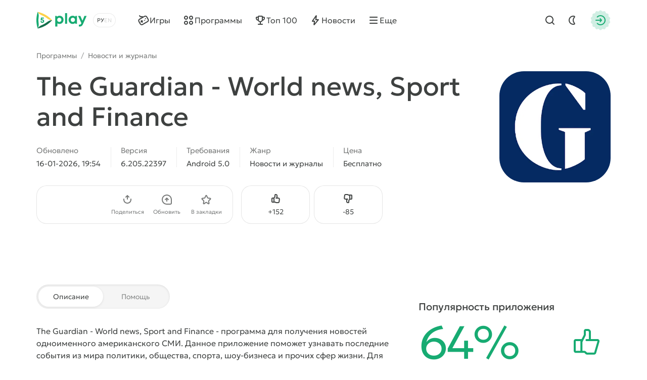

--- FILE ---
content_type: image/svg+xml
request_url: https://5play.org/templates/5ui/img/icons/apps.svg
body_size: -182
content:
<svg viewBox="0 0 24 24" xmlns="http://www.w3.org/2000/svg"><path d="M7,3c-2.21,0-4,1.79-4,4s1.79,4,4,4,4-1.79,4-4-1.79-4-4-4ZM7,9c-1.1,0-2-.9-2-2s.9-2,2-2,2,.9,2,2-.9,2-2,2ZM7,13c-2.21,0-4,1.79-4,4s1.79,4,4,4,4-1.79,4-4-1.79-4-4-4ZM7,19c-1.1,0-2-.9-2-2s.9-2,2-2,2,.9,2,2-.9,2-2,2ZM17,13c-2.21,0-4,1.79-4,4s1.79,4,4,4,4-1.79,4-4-1.79-4-4-4ZM17,19c-1.1,0-2-.9-2-2s.9-2,2-2,2,.9,2,2-.9,2-2,2ZM17,11c2.21,0,4-1.79,4-4s-1.79-4-4-4-4,1.79-4,4,1.79,4,4,4ZM17,5c1.1,0,2,.9,2,2s-.9,2-2,2-2-.9-2-2,.9-2,2-2Z"/></svg>